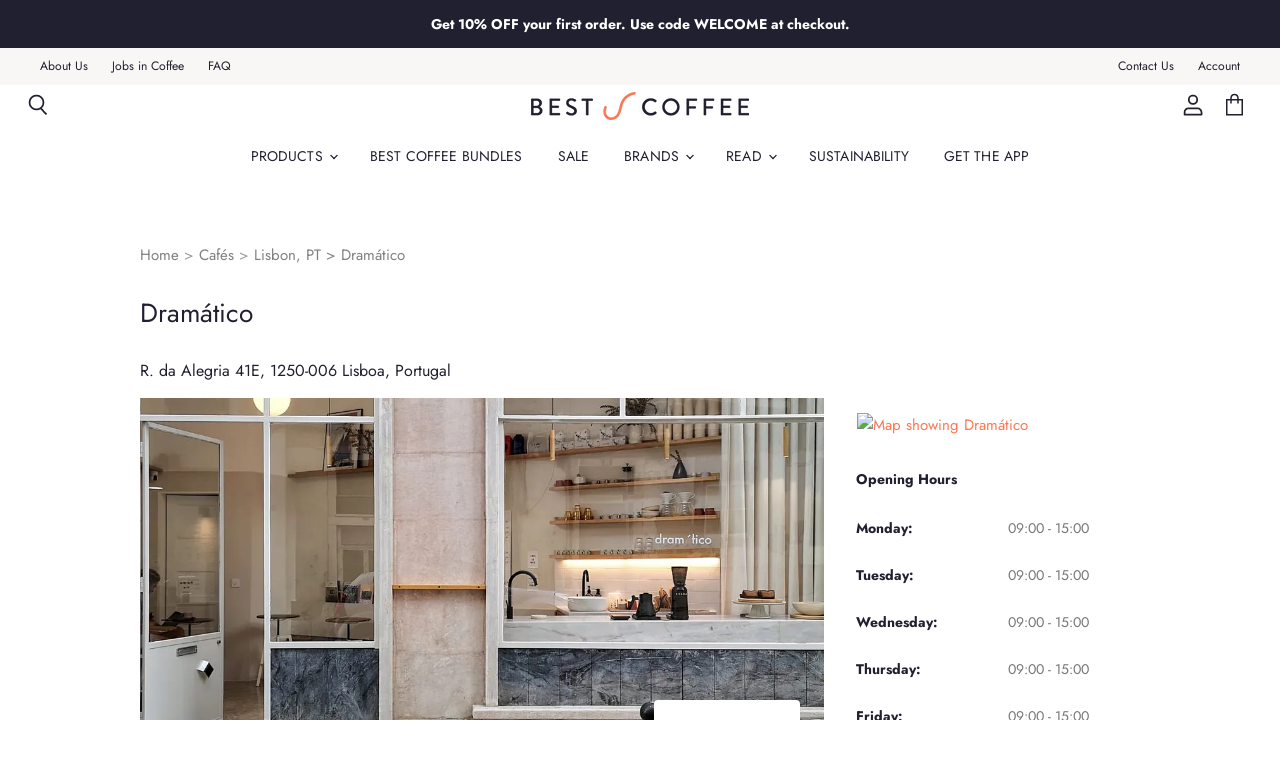

--- FILE ---
content_type: image/svg+xml
request_url: https://cdn.shopify.com/s/files/1/0269/7625/6064/files/coffee-iced-coffee.svg
body_size: -496
content:
<svg height="24" viewBox="0 0 24 24" width="24" xmlns="http://www.w3.org/2000/svg"><g fill="none" fill-rule="evenodd" stroke="#403d58" stroke-linecap="round" stroke-linejoin="round" transform="translate(5 1)"><path d="m9.2412 21.5217391h-5.625l-1.61-10.5829565h9.988l-1.208 10.5829565"/><path d="m7 4.35475652c-3.59 0-6.5 2.948-6.5 6.58373918h13c0-3.63573918-2.91-6.58373918-6.5-6.58373918z"/><path d="m6.8955 4.2502087v-2.80643479c0-.53278261.452-.96513043 1.01-.96513043l2.876 1.76765217"/></g></svg>

--- FILE ---
content_type: image/svg+xml
request_url: https://cdn.shopify.com/s/files/1/0269/7625/6064/files/cafe-pets-allowed.svg
body_size: -178
content:
<?xml version="1.0" encoding="UTF-8"?>
<svg width="24px" height="24px" viewBox="0 0 24 24" version="1.1" xmlns="http://www.w3.org/2000/svg" xmlns:xlink="http://www.w3.org/1999/xlink">
    <!-- Generator: Sketch 45.1 (43504) - http://www.bohemiancoding.com/sketch -->
    <title>pet</title>
    <desc>Created with Sketch.</desc>
    <defs></defs>
    <g id="Page-1" stroke="none" stroke-width="1" fill="none" fill-rule="evenodd" stroke-linecap="round" stroke-linejoin="round">
        <g id="pet" stroke="#403D58">
            <g id="Page-1" transform="translate(2.000000, 2.000000)">
                <path d="M15.0501905,3.72019048 C14.7959048,5.32971429 13.6987619,6.49542857 12.5987619,6.32209524 C11.4987619,6.14971429 10.8149524,4.70495238 11.0682857,3.09542857 C11.3235238,1.48495238 12.4206667,0.320190476 13.5206667,0.492571429 C14.6197143,0.665904762 15.3054286,2.11066667 15.0501905,3.72019048 Z" id="Stroke-1"></path>
                <path d="M19.0550476,8.59371429 C18.383619,9.67657143 17.2407619,10.1851429 16.5007619,9.72990476 C15.7617143,9.27466667 15.7055238,8.02704762 16.376,6.94514286 C17.048381,5.86133333 18.1912381,5.3527619 18.9302857,5.80895238 C19.6702857,6.26419048 19.7255238,7.51085714 19.0550476,8.59371429 Z" id="Stroke-3"></path>
                <path d="M4.89485714,3.72019048 C5.14914286,5.32971429 6.24628571,6.49542857 7.34533333,6.32209524 C8.44533333,6.14971429 9.13009524,4.70495238 8.87580952,3.09542857 C8.62152381,1.48495238 7.52438095,0.320190476 6.42438095,0.492571429 C5.32533333,0.665904762 4.63961905,2.11066667 4.89485714,3.72019048 Z" id="Stroke-5"></path>
                <path d="M0.944952381,8.59371429 C1.61638095,9.67657143 2.7592381,10.1851429 3.4992381,9.72990476 C4.23828571,9.27466667 4.29447619,8.02704762 3.624,6.94514286 C2.95161905,5.86133333 1.8087619,5.3527619 1.06971429,5.80895238 C0.329714286,6.26419048 0.27447619,7.51085714 0.944952381,8.59371429 Z" id="Stroke-7"></path>
                <path d="M10.1153333,19.5238095 C6.9772381,19.5238095 4.43247619,17.112381 4.43247619,14.1380952 C4.43247619,11.1638095 6.9772381,8.75238095 10.1153333,8.75238095 C13.254381,8.75238095 15.7991429,11.1638095 15.7991429,14.1380952 C15.7991429,16.2790476 14.4800952,18.1285714 12.5705714,18.9961905" id="Stroke-9"></path>
            </g>
        </g>
    </g>
</svg>